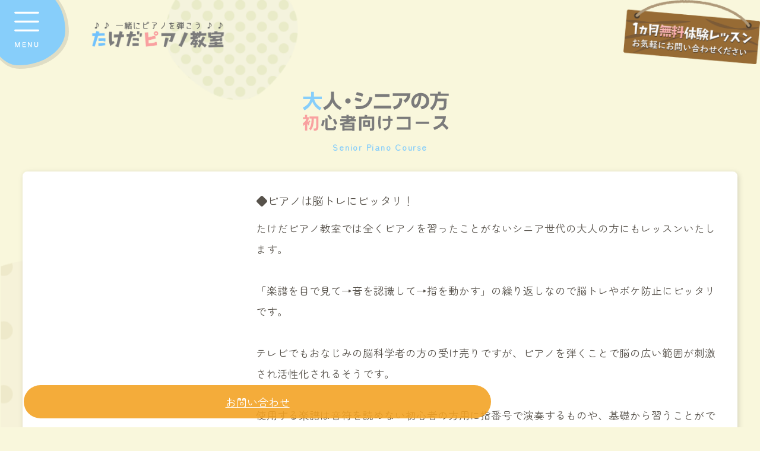

--- FILE ---
content_type: text/html
request_url: http://takeda-pf.com/otonanopiano.html
body_size: 3401
content:
<!DOCTYPE html>
<html lang="ja">
<head>


<!-- Google tag (gtag.js) -->
<script async src="https://www.googletagmanager.com/gtag/js?id=G-FD54YRPQH5"></script>
<script>
  window.dataLayer = window.dataLayer || [];
  function gtag(){dataLayer.push(arguments);}
  gtag('js', new Date());

  gtag('config', 'G-FD54YRPQH5');
</script>


<meta charset="UTF-8">
<title>ピアノ教室＜大人・シニアの方に＞｜たけだピアノ教室｜大牟田市</title>
<meta name="viewport" content="width=device-width, initial-scale=1">
<meta name="description" content="ピアノ教室＜超初心者の大人・シニアの方に＞｜脳トレにピアノレッスンは最適です。超初心者に対応します！大牟田市歴木">

<link rel="icon" href="favicon.ico">
<link rel="stylesheet" href="css.css">
<link rel="stylesheet" href="css/style.css">
<link href="https://fonts.googleapis.com/css2?family=Zen+Maru+Gothic&display=swap" rel="stylesheet">


<style>
section p {
	font-family: 'Zen Maru Gothic', sans-serif;
	font-size: 1.1em;
}
</style>



</head>

<body>


<div id="loading"><center><img src="css/oomuta-piano_logo_home.jpg" alt="ピアノ教室♪一緒に弾こう｜大牟田市歴木平野山"></center>
    <div class="loader"></div>
</div>
<script>
// クラス変更
window.onload = function () {
    const spinner = document.getElementById('loading');
    spinner.classList.add('loaded');
}

//safari対策
window.onpageshow = function (event) {
    if (event.persisted) {
        window.location.reload();
    }
};
</script>

<header>

<h1 class="logo"><a href="index.html"><img src="images/logo.png" alt="ピアノ教室・大牟田市の「たけだピアノ教室」で無料体験レッスン♪"></a></h1>
<div class="tel"><a href="./mail/"><img src="images/tel.png" alt=""></a></div>
</header>

<div id="contents">

<main>

<section>
<h2 class="c"><img src="images/senior_piano.png" alt="大人・シニアなど初心者向けのピアノ教室"><span class="small">Senior Piano Course</span></h2>

<div class="list right">
	<figure></figure>
	<div>
	<h4>◆ピアノは脳トレにピッタリ！</h4>
	<p>


たけだピアノ教室では全くピアノを習ったことがないシニア世代の大人の方にもレッスンいたします。<br>

<br>

「楽譜を目で見て→音を認識して→指を動かす」の繰り返しなので脳トレやボケ防止にピッタリです。<br>

<br>

テレビでもおなじみの脳科学者の方の受け売りですが、ピアノを弾くことで脳の広い範囲が刺激され活性化されるそうです。<br>

<br>

使用する楽譜は音符を読めない初心者の方用に指番号で演奏するものや、基礎から習うことができるシニア向けの教本などあります。<br><br>

もしご自宅にあるお子様がご使用されていた教本をご自身のレッスンでもご使用されたい方はご持参ください。<br><br>

<center>＜指番号で演奏する楽譜のサンプル＞<br>
<img src="images/siner.gif" alt="大牟田の大人のピアノレッスン" align="top" width="95%"><br><br><img src="images/siner-yubi.gif" alt="大人の初心者レッスン" align="top" width="95%"></center>
<br>

<table class="ta1">
<caption>大人の初心者レッスン</caption>
<tr>
<th>入会金</th>
<td>無料</td>
</tr>
<tr>
<th>回数</th>
<td>月３回</td>
</tr>
<tr>
<th>時間</th>
<td>30分</td>
</tr>
<tr>
<th>レッスン料</th>
<td>4000円</td>
</tr>
<tr>
<th>♪</th>
<td>
<strong class="color-theme">★</strong>無料体験レッスン可能です。<br>
<strong class="color-theme">★</strong>レッスン回数や時間の増減につきましてはお気軽にご相談ください。</td>
</tr>
</table>

<br>

<p><center>当教室は大牟田市の歴木平ノ山にあります。<br>

(駐車場完備)<br>
母が育てている花々がお出迎えしてくれます。</center></p>


<br><br>
<b><strong class="color-theme">※</strong>お問い合わせフォームからご連絡いただいた場合に限り上記のレッスン料が適用されます。</b><br>
<center><h3 class="subjecth33">募集状況は<a href="index.html">メインページのお知らせ</a>をご確認ください。</h3></center><br>
 <p class="btn arrow"><a href="./mail/">お問い合わせ</a></p>



</p>
	</div>
</div>



</section>













</main>

<section id="footer">

<h2 class="logo transform3"><img src="images/logo_home.png" alt="ピアノ教室・大牟田市の「たけだピアノ教室」で無料体験レッスン♪"></h2>

<div id="map">
<iframe src="https://www.google.com/maps/embed?pb=!1m18!1m12!1m3!1d789.2736227915457!2d130.472957814951!3d33.03474657047245!2m3!1f0!2f0!3f0!3m2!1i1024!2i768!4f13.1!3m3!1m2!1s0x354051976faeea47%3A0x84aabbd0c033ba8d!2z5q2m55Sw6Z-z5qW95pWZ5a6kKOODlOOCouODjinmlZnlrqQ!5e0!3m2!1sja!2sjp!4v1687870734934!5m2!1sja!2sjp" height="450" style="border:0;" allowfullscreen="" loading="lazy" referrerpolicy="no-referrer-when-downgrade"></iframe>
</div>

<div id="footermenu">
<ul>
<li class="color-theme">メインメニュー</li>
<li><a href="index.html">ホーム</a></li>
<li><a href="lessonkaijou.html">たけだピアノ教室紹介</a></li>
<li><a href="lessonryo.html">レッスン料(月謝)</a></li>
<li><a href="kousi.html">ピアノ講師紹介</a></li>
<li><a href="jitaku.html">自宅でピアノ練習について</a></li>

</ul>
<ul>
<li class="color-theme">Contact</li>
<li><a href="./mail/">お問い合わせ</a></li>
<li><a href="faq.html">よく頂く質問</a></li>
<li><a href="index.html">1ヵ月無料体験レッスン</a></li>
<li><a href="./blog/">お知らせ・ブログ</a></li>
<li></a></li>
<li class="color-theme">ETC.</li>
<li><a href="https://takeda-pf.com/test/">音符トレーニングWebアプリ</a></li>
<li><a href="oomuta-piano-kyouzai.html">使用する教本のご紹介</a></li>
</ul>
</div>
<!--/#footermenu-->

<footer>
<small>Copyright&copy; <a href="index.html">「たけだピアノ教室」武田音楽教室</a> All Rights Reserved.</small>
<span class="pr"><a href="" target="_blank"></a></span><br><br>
</footer>

</section>
<!--/#footer-->

</div>
<!--/#contents-->

<!--メインメニュー-->
<nav id="menubar">
<ul>
<li><a href="index.html">ホーム<span>Home</span></a></li>
<li><a href="lessonkaijou.html">たけだピアノ教室について<span>Piano Class Introduction</span></a></li>
<li><a href="lessonryo.html">レッスン料(月謝)<span>Lesson Fee</span></a></li>
<li><a href="kousi.html">ピアノ講師紹介<span>Piano Teacher</span></a></li>
<li><a href="otonanopiano.html">大人・シニアのピアノ教室<span>Senior Piano Course</span></a></li>
<li><a href="faq.html">よく頂く質問<span>F A Q</span></a></li>
<li><a href="oomuta-piano-kyouzai.html">使用する教本のご紹介<span>Text</span></a></li>
<li><a href="./blog/">お知らせ・ブログ<span>News & Blog</span></a></li>
<li><a href="./mail/">お問い合わせ<span>Contact</span></a></li>
</ul>
</nav>

<!--jQueryの読み込み-->
<script src="https://ajax.googleapis.com/ajax/libs/jquery/3.6.0/jquery.min.js"></script>

<!--biz56用のスクリプト-->
<script src="js/main.js"></script>

<!--ハンバーガーボタン（開閉操作のボタン）-->
<div id="menubar_hdr"></div>

<!--ページの上部へ戻るボタン-->
<div class="pagetop"><a href="#"><i class="fas fa-angle-double-up"></i></a></div>

<!--パララックス（inview）-->
<script src="https://cdnjs.cloudflare.com/ajax/libs/protonet-jquery.inview/1.1.2/jquery.inview.min.js"></script>
<script src="js/jquery.inview_set.js"></script>


<div id="sp-fixed-menu" class="for-sp">
  <ul>
    <li><a href="./mail/">お問い合わせ</a></li>
  </ul>
</div>


<!--License20230717rvEBf-->
</body>
</html>


--- FILE ---
content_type: text/css
request_url: http://takeda-pf.com/css.css
body_size: 1230
content:

/* ベースの本体 */
#loading {
  display: flex;
  justify-content: center;
  align-items: center;
  width: 100vw;
  height: 100vh;
  background-color: #ffffff;
  transition: all 1s;
  position: fixed;
  top: 0;
  left: 0;
  z-index: 9999;
}
#loading.loaded {
  opacity: 0;
  visibility: hidden;
}

/* 以下にローディングアニメーションCSSのコピペ https://dubdesign.net/download/html-css/htmlcss-loading8/*/

/* sample loader */
.loader008,
.loader008:after {
  border-radius: 50%;
  width: 10em;
  height: 10em;
}
.loader008 {
  margin: 60px auto;
  font-size: 10px;
  position: relative;
  text-indent: -9999em;
  border-top: 1.1em solid rgba(107, 182, 255, 0.2);
  border-right: 1.1em solid rgba(107, 182, 255, 0.2);
  border-bottom: 1.1em solid rgba(107, 182, 255, 0.2);
  border-left: 1.1em solid #6bb6ff;
  -webkit-transform: translateZ(0);
  -ms-transform: translateZ(0);
  transform: translateZ(0);
  -webkit-animation: load8 1.1s infinite linear;
  animation: load8 1.1s infinite linear;
}
@-webkit-keyframes load8 {
  0% {
    -webkit-transform: rotate(0deg);
    transform: rotate(0deg);
  }
  100% {
    -webkit-transform: rotate(360deg);
    transform: rotate(360deg);
  }
}
@keyframes load8 {
  0% {
    -webkit-transform: rotate(0deg);
    transform: rotate(0deg);
  }
  100% {
    -webkit-transform: rotate(360deg);
    transform: rotate(360deg);
  }
}















/*メニューをページ下部に固定*/
#sp-fixed-menu{
   position: fixed;
   width: 80%;
   bottom: 15px;
   font-size: 0;
   opacity: 0.9;
   z-index: 99;
}

/*メニューを横並びにする*/
#sp-fixed-menu ul{
   display: flex;
   list-style: none;
   padding:1;
   margin:0;
   width:100%;
}

#sp-fixed-menu li{
   justify-content: center;
   align-items: center;
   width: 80%;
   padding:0;
   margin:0;
   font-size: 18px;
   border-right: 0px solid #fff;
}

/*左側メニューを緑色に*/
#sp-fixed-menu li:first-child{
   background: #38b435;
}

/*左側メニューをオレンジ色に*/
#sp-fixed-menu li:last-child{
   background: #f3a324;
border-radius:30px;
}

/*ボタンを調整*/
#sp-fixed-menu li a{
   color: #fff;
   text-align: center;
   display:block;
   width: 100%;
   padding:10px;
}
















.container_pianolesson {
  position: relative;
  width: 100%;
text-align : center
}
.image {
  position: absolute;
  width: 100%;
  opacity: 0;
  animation: change-img-anim 21s infinite;
}
.image:nth-of-type(1) {
  position: absolute;
  animation: change-img-anim-first 21s infinite;
  animation-delay: 0s;
}
.image:nth-of-type(2) {
  position: absolute;
  animation-delay: 3s;
}
.image:nth-of-type(3) {
  position: absolute;
  animation-delay: 6s;
}
.image:nth-of-type(4) {
  position: absolute;
  animation-delay: 9s;
}
.image:nth-of-type(5) {
  position: absolute;
  animation-delay: 12s;
}
.image:nth-of-type(6) {
  position: absolute;
  animation-delay: 15s;
}
.image:nth-of-type(7) {
  position: relative;
  animation-delay: 18s;
}
@keyframes change-img-anim-first {
  0%{ opacity: １;}
  30%{ opacity: 1;}
  36%{ opacity: 1;}
  45%{ opacity: 0;}
  100%{ opacity: 0;}
}
@keyframes change-img-anim {
  0%{ opacity: 0;}
  30%{ opacity: 1;}
  36%{ opacity: 1;}
  45%{ opacity: 0;}
  100%{ opacity: 0;}
}








.subjecth3 {
  font-weight: bold;
  font-size: 20px;
  padding: 0px 0px 0px 0px;
  margin-bottom: 0em;
margin-left: 0em;
  letter-spacing: 1px;
  color: #87CEFA;
}


.subjecth33 {
  font-weight: bold;
  font-size: 20px;
  padding: 0px 0px 0px 0px;
  margin-bottom: 0em;
margin-left: 0em;
  letter-spacing: 1px;
  color: #FA897E;
}








span.del {
  text-decoration-line: line-through;
  text-decoration-style:double;
  text-decoration-color: red;
}

--- FILE ---
content_type: text/css
request_url: http://takeda-pf.com/css/style.css
body_size: 8009
content:
@charset "utf-8";



/*リセットCSS（sanitize.css）の読み込み
---------------------------------------------------------------------------*/
@import url("https://unpkg.com/sanitize.css");


/*Font Awesomeの読み込み
---------------------------------------------------------------------------*/
@import url("https://cdnjs.cloudflare.com/ajax/libs/font-awesome/5.15.4/css/all.min.css");


/*テンプレート専用cssファイルの読み込み
---------------------------------------------------------------------------*/
@import url("animation.css");
@import url("inview.css");


/*全体の設定
---------------------------------------------------------------------------*/
html,body {
	margin: 0;padding: 0;
	min-height: 100vh;
	overflow-x: hidden;
	font-size: 16px;	/*基準となるフォントサイズ。下の方にある「画面幅900px以上」で基準を大きなサイズに再設定しています。*/
}

body {
	font-family: "Zen Maru Gothic", "ヒラギノ丸ゴ Pro", "Hiragino Maru Gothic Pro", "メイリオ", Meiryo, Osaka, "ＭＳ Ｐゴシック", "MS PGothic", sans-serif;	/*フォント種類*/
	-webkit-text-size-adjust: none;
	background: #F9F7DC url(../images/bg_kazari.png) no-repeat left top / 100%;	/*背景色、背景壁紙の読み込み*/
	color: #57524b;		/*全体の文字色*/
	line-height: 2;		/*行間*/
}

/*リセット*/
figure {margin: 0;}
dd {margin: 0;}
nav {margin: 0;padding: 0;}

/*table全般の設定*/
table {border-collapse:collapse;}

/*画像全般の設定*/
img {border: none;max-width: 100%;height: auto;vertical-align: middle;}

/*videoタグ*/
video {max-width: 100%;}

/*iframeタグ*/
iframe {width: 100%;}

/*ul,olタグ*/
ul, ol {margin-bottom: 30px;}

/*section全般の設定*/
section > div {
	padding: 30px 3%;	/*上下、左右に空ける余白*/
}


/*リンクテキスト全般の設定
---------------------------------------------------------------------------*/
a {
	color: #57524b;	/*文字色*/
	transition: 0.3s;
}

a:hover {
	color: #938a7d;	/*マウスオン時の文字色*/
}


/*header（ロゴなどが入った最上段のブロック）
---------------------------------------------------------------------------*/
/*ヘッダーブロック*/
header {
	display: flex;					/*flexボックスを使う指定*/
	justify-content: space-between;	/*並びかたの種類の指定*/
	max-width: 1400px;				/*最大幅*/
	margin: 0 auto;

}

/*ロゴ画像*/
header .logo {
	margin: 0;
	width: 230px;		/*ロゴ画像の幅*/
	margin-top: 10px;	/*ロゴの上部に空けるスペース*/
	margin-left: 90px;	/*ロゴの左側に空けるスペース*/
}

/*トップページのロゴ画像への追加設定*/
.home header .logo {
	width: 40%;			/*ロゴ画像の幅*/
	margin-left: 0px;	/*ロゴの左側に空けるスペース*/
	margin-top: 130px;	/*ロゴの上に空けるスペース*/
}

/*トップページ以外にある右上の電話番号画像の設定*/
header .tel {
	width: 230px;	/*幅*/
}


/*３本バー（ハンバーガー）アイコン設定
---------------------------------------------------------------------------*/
/*３本バーブロック*/
#menubar_hdr {
	display: block;
	position: fixed;z-index: 100;
	top: -15px;		/*上からの配置場所指定*/
	left: -20px;	/*左からの配置場所指定*/
	width: 100px;	/*幅*/
	height: 100px;	/*高さ*/
	cursor: pointer;
	background: #87CEFA url(../images/ham.png) no-repeat center top/100px;/*背景色、ハンバーガメニュー画像の読み込み。最後のpxは上のwidthとheightと#menubar_hdr.hamと揃えておいて下さい。*/
	border-radius: 58% 42% 61% 39% / 44% 55% 45% 56%;	/*角丸の指定*/
	box-shadow: 2px 2px 0px 4px rgba(0,0,0,0.1);		/*ボックスの影。右へ、したへ、ぼかし幅、広げる距離。0,0,0は黒の事で0.1は色が10%でた状態の事。*/
	transition: 0.2s;
}

/*マウスオン時*/
#menubar_hdr:hover {
	filter: brightness(1.1);	/*少しだけ明るくする*/
}

/*×印が出ている状態の設定。*/
#menubar_hdr.ham {
	background: #ff0000 url(../images/ham.png) no-repeat center bottom/100px;
}


/*メニュー設定
---------------------------------------------------------------------------*/
#menubar ul {list-style: none;margin: 0;padding: 0;}
#menubar {display: none;}
#menubar.db {
	position: fixed;overflow: auto;z-index: 100;
	left: 0px;top: 0px;width: 100%;height: 100%;
	display: flex;
	justify-content: center;
	padding-top: 80px;			/*上部にあける余白*/
	font-size: 1.4rem;			/*文字サイズ。remの単位についてはテンプレート内の解説をお読み下さい。*/
	animation: opa1 1s both;	/*フェードインのアニメーション*/
	background: #fff url(../images/ham2.gif) no-repeat center;			/*背景色*/
	box-shadow: #87CEFA 0px 0px 500px inset;	/*ボックスの影。右へ、下へ、ぼかし幅、insetは内側への影という意味。*/
}

/*最後のメニューの下に余白をあける*/
#menubar.db li:last-of-type a {
	padding-bottom: 80px;
}

/*メニュー1個あたりの設定*/
#menubar ul a {
	display: block;text-decoration: none;
	padding: 20px;	/*メニュー内の余白*/
}

/*装飾文字（英語表記）*/
#menubar ul span {
	display: block;
	font-size: 0.7em;	/*文字サイズ。70%。*/
	opacity: 0.5;		/*透明度。50%色がでた状態。*/
}


/*decoブロック（色がついた装飾タイプのブロック）
---------------------------------------------------------------------------*/
/*decoブロックの設定*/
.deco {
	background: 
	url(../images/bg_deco_top.png) repeat-x center top / 1000px,		/*ブロック上部の背景画像の指定。1000pxは画像幅。*/
	url(../images/bg_deco_bottom.png) repeat-x center bottom / 1000px;	/*ブロック下部の背景画像の指定。1000pxは画像幅。*/
	padding-top: 199px;		/*上部の背景画像の本体の「幅」を1000pxにした際の画像の「高さ-1」をここで設定します*/
	padding-bottom: 54px;	/*下部の背景画像の本体の「幅」を1000pxにした際の画像の「高さ-1」をここで設定します*/
}

/*上で読み込む背景画像のカラーを抜き出して指定して下さい。*/
.deco > div {
	background: #87CEFA;
}

/*decoブロックのh2見出し*/
.deco h2 {
	color: #F9F7DC;	/*文字色*/
	text-shadow: 1px 1px 1px rgba(0,0,0,0.3);	/*テキストの影。右へ、下へ、距離、0,0,0は黒の事で0.3は30%色が出た状態。*/
}

/*decoブロック、フッターブロック内にあるcolor-themeの文字色*/
.deco .color-theme, .deco .color-theme a,
#footer .color-theme {
	color: #ffe13d !important;
}

/*リンクテキストのマウスオン時の文字色*/
.deco a:hover {
	color: #726b62;
}


/*mainブロック設定
---------------------------------------------------------------------------*/
/*mainブロック内のh2タグ*/
main h2 {
	position: relative;
	color: #87CEFA;			/*文字色*/
	font-size: 2.2rem;		/*文字サイズ。remの単位についてはテンプレート内の解説をお読み下さい。*/
	letter-spacing: 0.05em;	/*文字間隔を少し広くする*/
	margin: 0 20px 30px;	/*上、左右、下へ空けるスペース*/
	line-height: 1.5;		/*行間*/
}

/*mainブロック内のh3タグ*/
main h3 {
	position: relative;
	font-size: 1.8rem;		/*文字サイズ。remの単位についてはテンプレート内の解説をお読み下さい。*/
	margin: 0 20px 30px;	/*上、左右、下へ空けるスペース*/
}

/*mainブロック内のh3タグ内のulineタグ*/
main h3 .uline {
	display: inline-block;
	background: url(../images/u_line1.png) repeat-x center bottom / 100px;	/*下線のイラスト*/
	padding: 0 15px 10px;	/*上、左右、下への余白*/
}

/*装飾文字(small)の指定*/
h2 .small {
	display: block;
	font-size: 0.4em;		/*文字サイズを40%にする*/
}

/*mainブロックのpタグ*/
main p {
	margin: 0 20px 30px;	/*上、左右、下へ空けるスペース*/
}

/*微調整*/
main h2 + p,main h3 + p {
	margin-top: -10px;
}


/*２カラム利用時
---------------------------------------------------------------------------*/
.c2 {
	display: flex;
	flex-direction: column;
}


/*２カラム利用時のmainブロック（※冒頭に「.(ドット)」がついていない「main」とは全く異なるので注意して下さい）
---------------------------------------------------------------------------*/
.main {
	order: 0;	/*.mainと.subの配置指定。数字が小さい順に並びます。*/
}


/*２カラム利用時のsubブロック
---------------------------------------------------------------------------*/
.sub {
	order: 1;	/*.mainと.subの配置指定。数字が小さい順に並びます。*/
}


/*subブロックで使っているメニュー
---------------------------------------------------------------------------*/
/*メニュー全体を囲むブロック*/
.submenu {
	background: #fff;			/*背景色*/
	border-radius: 10px;		/*角丸のサイズ*/
	border: 5px solid #87CEFA;	/*枠線の幅、線種、色*/
	padding: 10px 0;			/*上下、左右へのメニュー内の余白*/
}

/*色のついたブロックでの枠線の色*/
.deco .submenu {
	border-color: #F7C4C4;
}

/*メニュー一個あたりの設定*/
.submenu li {
	border-bottom: 2px dotted #ccc;	/*下線の幅、線種、色*/
}

/*リンクテキスト*/
.submenu a {
	display: block;text-decoration: none;
	padding: 10px 20px;	/*上下、左右へのメニュー内の余白*/
}

/*マウスオン時*/
.submenu a:hover {
	background: #87CEFA;	/*背景色*/
	color: #fff;			/*文字色*/
}


/*footer（フッターメニューとコピーライトを囲むブロック。下にあるfooterとは異なるタグなので間違えないで下さい。）
---------------------------------------------------------------------------*/
/*フッターブロック*/
#footer {
	background: #5cbafd;	/*背景色#87CEFA*/
	color: #fff;			/*文字色*/
	margin-top: 50px;		/*フッターの上部(外側)に空けるスペース。上にあるコンテンツとのバランス調整です。*/
	font-size: 0.95rem;		/*文字サイズ。remの単位についてはテンプレート内の解説をお読み下さい。*/
}

/*リンクテキスト*/
#footer a {
	color: #fff;text-decoration: none;
}

/*フッター内のロゴ画像*/
#footer .logo img {
	display: block;
	position: relative;z-index: 1;	/*下の地図よりも前面に出るようにする設定。地図をロゴより前面に出したいならこの１行を削除。*/
	width: 150px;					/*幅*/
	margin: -120px auto 30px;		/*最初の数字は上へ移動する距離。フッターより上部に飛び出させる為。最後の数字はロゴの下に空けるスペース。地図がない場合のバランス用。*/
	background: #fff;				/*背景色*/
	border-radius: 50%;				/*画像が正方形であれば、正円になります。例えばここを30pxとかにすれば角が丸くなった四角形になります。*/
	padding: 30px;					/*余白*/
	border: 5px solid #87CEFA;		/*枠線の幅、線種、色*/
}


/*footer内にある地図。
---------------------------------------------------------------------------*/
#map {
	margin-top: -50px;		/*フッターのロゴに重ねる為の指定。この行を削除すれば、ロゴの下に通常通り配置されます。*/
	margin-bottom: 30px;	/*地図の下に空けるスペース。フッターメニューとの間の余白バランスをとって下さい。*/
}


/*フッターメニュー設定
---------------------------------------------------------------------------*/
/*ボックス全体の設定*/
#footermenu {
	display: flex;					/*flexボックスを使う指定*/
	justify-content: space-between;	/*並びかたの種類の指定*/
	align-items: flex-start;		/*垂直揃えの指定。上に配置されるように。*/
	margin-bottom: 50px;			/*メニューブロックと、下のコピーライトとの間にとる余白*/
}

/*ulタグ（メニューの列単位）*/
#footermenu ul {
	margin: 0;
	padding: 0 5px;
	flex: 1;
	list-style: none;
}

/*リンクテキスト*/
#footermenu a {
	opacity: 0.7;	/*透明度。70%色がついた状態。*/
}
#footermenu a:hover {
	opacity: 1;		/*マウスオン時に色を100%にする*/
}


/*フッター設定（最下部のコピーライトの部分）
---------------------------------------------------------------------------*/
footer small {font-size: 100%;}
footer {text-align: center;}
footer .pr {display: block;}


/*listブロック（２カラムタイプ、横長タイプ）、list2ブロック（枠が動く３カラムタイプ）の設定
---------------------------------------------------------------------------*/
/*１個あたりのボックスの指定。「２カラムタイプ」「横長タイプ」共通に適用されます。*/
.list {
	display: flex;					/*flexボックスを使う指定*/
	flex-direction: column;
	align-items: center;			/*垂直揃えの指定。上下中央に配置されるように。*/
	margin-bottom: 30px;			/*ボックス同士の上下間の余白*/
	background: #fff;				/*背景色。*/
	padding: 30px;					/*ボックス内の余白*/
	box-shadow: 2px 2px 10px rgba(0,0,0,0.15);	/*ボックスの影。右へ、下へ、ぼかし幅の順。0,0,0は黒の事で0.15は色が15%出た状態。*/
	border-radius: 8px;				/*角を丸くする指定*/
	overflow: hidden;				/*はみ出た要素を非表示にする。画像の角が飛び出ないようにする為の指定です。*/
}

/*h4タグの指定。「２カラムタイプ」「横長タイプ」「３カラムタイプ（フレームが動く）」共通に適用されます。*/
.list h4,
.list2 h4 {
	margin: 0;
	font-size: 1.2em;		/*文字サイズを120%に*/
	font-weight: normal;	/*hタグのデフォルトの太字を標準にする。太字がいいならこの１行を削除。*/
	margin-bottom: 10px;	/*下に空けるスペース*/
}

/*pタグの指定。「２カラムタイプ」「横長タイプ」「３カラムタイプ（フレームが動く）」共通に適用されます。*/
.list p,
.list2 p {
	margin: 0;
}

/*「２カラムタイプ」と「３カラムタイプ（フレームが動く）」のlistボックス全体を囲むボックス*/
.list-container {
	display: flex;					/*flexボックスを使う指定*/
	flex-wrap: wrap;				/*折り返す指定*/
	justify-content: space-between;	/*並びかたの種類の指定*/
	flex-direction: column;			/*子要素を縦並びにする*/
}

/*「２カラムタイプ」のlistボックス。１個あたりのボックスの指定です。*/
.list-container .list {
	flex-direction: column;			/*子要素を縦並びにする*/
	justify-content: space-between;	/*並びかたの種類の指定*/
	align-items: stretch;			/*垂直揃えをデフォルトに戻す指定。*/
}

/*「２カラムタイプ」のfigure画像の上書き。*/
.list-container .list figure {
	margin: -30px -30px 30px;	/*１つ目と２つ目は画像周りの余白を埋める指定で、上の.listのpaddingの数字にマイナスをつければOKです。３つ目は画像下に空けるスペース。*/
	width: auto;
}


/*list2ブロック（枠が動く３カラムタイプ）への追加設定
---------------------------------------------------------------------------*/
/*１個あたりのボックスの指定*/
.list2 {
	text-align: center;		/*中身をセンタリング*/
	margin-bottom: 30px;	/*下(ボックスの外側)に空けるスペース。*/
}

/*画像の指定*/
.list2 figure .mask1,.list2 figure .mask2,.list2 figure .mask3 {
	margin-bottom: 30px;	/*画像の下に空ける余白。h4見出しとの余白バランスです。*/
}


/*mask（フレームが動くタイプのアニメーション設定。３タイプ用意しています。）
---------------------------------------------------------------------------*/
/*３タイプ共通設定*/
.mask1,.mask2,.mask3 {
	position: relative;z-index: 10;		/*トップページのスライドショーを動画にする場合、動画が飾りの下に隠れないようにする為*/
	box-shadow: 10px 10px 0px #e2ddc0;	/*ボックスの影。右へ、下へ、ぼかし幅、色。*/
}

/*mask1のアニメーション設定。animation.cssのアニメーションを使っています。*/
.mask1 {
	animation: mask 12s linear infinite;
}

/*mask2のアニメーション設定。animation.cssのアニメーションを使っています。*/
.mask2 {
	animation: kazari1 8s linear infinite;
}

/*mask3のアニメーション設定。animation.cssのアニメーションを使っています。*/
.mask3 {
	animation: kazari2 10s linear infinite;
}


/*トップページのスライドショーを動画にした場合に、影を消す設定*/
#mainimg .mask1,#mainimg .mask2,#mainimg .mask3 {
	box-shadow: none;
}


/*「お知らせ」ブロック
---------------------------------------------------------------------------*/
/*お知らせブロック*/
#new {
	margin: 0;
	display: flex;		/*flexボックスを使う指定*/
	flex-wrap: wrap;	/*折り返す指定*/
	padding: 0 0px;	/*上下、左右へのボックス内の余白*/
}


dt {
  border-bottom:dotted 1px #cdcdcd;
  overflow: hidden;
  padding: 50px 50;
}
dd {
  border-bottom:dotted 1px #cdcdcd;
  overflow: hidden;
  padding: 50px 50;
}


/*日付(dt)、記事(dd)共通設定*/
#new dt,
#new dd {
	padding: 10px 0;		/*上下、左右へのボックス内の余白*/
}

/*日付(dt)設定*/
#new dt {
	width: 8em;	/*幅。8文字(em)分。※下の「900px以上」の端末用の設定に再設定があります。*/
}

/*日付の横のマーク（共通設定）*/
#new dt span {
	display: inline-block;	/*表示させる*/
	width: 5em;				/*幅。6文字(em)分。*/
	background: #999;		/*背景色*/
	color: #fff;			/*文字色*/
	font-size: 0.8em;		/*文字サイズを90%に。*/
	text-align: center;		/*文字をセンタリング*/
	border-radius: 3px;		/*角を少しだけ丸くする*/
	margin-right: 1.0em;	/*アイコンの右側に空けるスペース*/
	align-self: flex-start;	/*高さを間延びさせない指定*/
	line-height: 1.7;		/*行間を少し狭く*/
	position: relative;top: 0.0em;	/*上下の配置バランスの微調整*/
}

/*bg1設定。サンプルテンプレートでは「求人情報」と書いてあるマーク*/
#new dt span.icon-bg1 {
	background: #F75757;	/*背景色*/
}
#new dt span.icon-bg2 {
	background: #5db5f6;	/*背景色*/
}


/*日付の横のマーク（共通設定）*/
/#new dt span {
/	display: none;	/*小さな端末では非表示にしておく。*/
/}

/*記事(dd)設定*/
#new dd {
	width: calc(100% - 8em);	/*「8em」は上の「#new dt」のwidthの値です。※下の「900px以上」の端末用の設定に再設定があります。*/
}


/*btnの設定
---------------------------------------------------------------------------*/
/*ボタンを囲むブロック*/
.btn {
	text-align: center;	/*内容をセンタリング*/
}

/*ボタン*/
.btn a,
.btn input {
	display: inline-block;text-decoration: none;border: none;
	color: #fff;			/*文字色*/
	border-radius: 3px;		/*角丸のサイズ。ほんの少しだけ角が丸くなります。*/
	padding: 15px 40px;	/*上下、左右への余白。*/
	box-shadow: 2px 2px 5px rgba(0,0,0,0.2);	/*ボックスの影。右へ、下へ、ぼかし幅の順。0,0,0は黒の事で0.2は色が20%出た状態。*/
	font-size: 1rem;		/*文字サイズ。remの単位についてはテンプレート内の解説をお読み下さい。*/
	background: #F75757;	/*背景色*/
	letter-spacing: 0.1em;	/*文字間隔を少し広くする指定*/
}

/*ボタンのマウスオン時*/
.btn a:hover,
.btn input:hover {
	filter: brightness(1.1);	/*少しだけ明るくする*/
	cursor: pointer;
	color: #fff;			/*文字色*/
}

/*list、list2内で使う場合のボタン*/
.list .btn a,
.list2 .btn a {
	display: block;		/*幅一杯にとる*/
	margin-top: 20px;	/*ボタンの上に空けるスペース*/
}

/*矢印アイコン（Font Awesome）*/
.btn.arrow a::after {
	font-family: "Font Awesome 5 Free";	/*Font Awesomeを使う指定*/
	content: "\f0a9";	/*使いたいアイコン名をここで指定。Font Awesomeに記載されています。詳しくは当テンプレートのマニュアルを読んで下さい。*/
	color: #fff;		/*アイコンの色*/
	font-weight: bold;
	display: inline-block;
	padding-left: 15px;		/*テキストとの間に空けるスペース*/
	transform: scale(1.4);	/*サイズを1.4倍にする設定*/
	transition: 0.3s;
}

/*矢印アイコン（Font Awesome）のマウスオン時*/
.btn.arrow a:hover::after {
	transform: scale(1.6);	/*サイズを少し大きくする*/
}


/*テーブル
---------------------------------------------------------------------------*/
/*テーブル１行目に入った見出し部分（※caption）*/
.ta1 caption {
	font-weight: bold;			/*太字に*/
	padding: 10px 5px;			/*上下、左右へのボックス内の余白。基本的に数行下の「.ta1 th, .ta1 td」のpaddingと揃えておけばOKです。*/
	background: #57524b;		/*背景色*/
	color: #fff;				/*文字色*/
}

/*ta1テーブルブロック設定*/
.ta1 {
	border-top: 1px solid #d3c99f;	/*テーブルの一番上の線。幅、線種、色*/
	table-layout: fixed;
	width: 100%;
	margin: 0 auto 30px;		/*最後の「30px」がテーブルの下に空けるスペースです*/
	background: rgba(255,255,255,0.5);	/*背景色。255,255,255は白のことで0.5は色が50%出た状態のこと。*/
}

/*tr（１行分）タグ設定*/
.ta1 tr {
	border-bottom: 1px solid #d3c99f;	/*テーブルの下線。幅、線種、色*/
}

/*th（左側）、td（右側）の共通設定*/
.ta1 th, .ta1 td {
	padding: 10px 5px;		/*上下、左右へのボックス内の余白*。基本的に数行上の「.ta1 caption」のpaddingと揃えておけばOKです。*/
	word-break: break-all;	/*英語などのテキストを改行で自動的に折り返す設定。これがないと、テーブルを突き抜けて表示される場合があります。*/
}

/*th（左側）のみの設定*/
.ta1 th {
	width: 30%;			/*幅*/
	text-align: left;	/*左よせにする*/
}


/*イベントページ上部の横並びの「月」メニュー
---------------------------------------------------------------------------*/
/*メニューを囲むブロック*/
.inline-menu {
	text-align: center;
	margin-bottom: 50px;	/*下に空けるスペース*/
}

/*メニュー１個あたりの設定*/
.inline-menu li {
	display: inline-block;	/*横並びにする*/
	margin-bottom: 10px;	/*メニューが２段以上になった場合の、上下の間に空けるスペース*/
}

.inline-menu li a {
	display: block;text-decoration: none;
	padding: 0 10px;			/*上下、左右へのメニュー内の余白*/
	background: #fff;			/*背景色*/
	border: 3px solid #87CEFA;	/*枠線の幅、線種、色*/
	border-radius: 3px;			/*角丸のサイズ*/
}

/*マウスオン時*/
.inline-menu li a:hover {
	background: #87CEFA;
	color: #fff;
}


/*イベントページの各月イベント
---------------------------------------------------------------------------*/
/*イベント全体を囲むブロック*/
dl.event {
	margin: 0 20px 30px;	/*上、左右、下へ空けるスペース*/
}

/*イベント見出し*/
dl.event dt {
	color: #87CEFA;		/*文字色*/
	font-size: 1.2rem;	/*文字サイズ。remの単位についてはテンプレート内の解説をお読み下さい。*/
}

/*色のついたブロックでのイベント見出し*/
.deco dl.event dt {
	color: #ffe13d;	/*文字色*/
}

/*日付*/
dl.event .date {
	background: #87CEFA;	/*背景色*/
	color: #fff;			/*文字色*/
	width: 10em;			/*幅。（10文字分）*/
	text-align: center;		/*中身をセンタリング*/
	display: block;			/*ブロック要素にする事で、<br>がなくても改行されます*/
	font-size: 0.7em;		/*文字サイズ70%*/
	letter-spacing: 0.1em;	/*文字間隔を少し広くする*/
	border-radius: 3px;		/*角丸のサイズ*/
}

/*色のついたブロックでの日付*/
.deco dl.event .date {
	background: #ffe13d;	/*背景色*/
	color: #87CEFA;			/*文字色*/
}

/*説明文*/
dl.event dd {
	margin-bottom: 20px;	/*下に空けるスペース*/
}


/*FAQ
---------------------------------------------------------------------------*/
/*FAQボックス全体*/
.faq {
	padding: 0 5px;	/*上下、左右へのボックス内の余白*/
}

/*質問*/
.faq dt {
	border-radius: 10px;	/*枠を角丸にする指定*/
	margin-bottom: 20px;	/*下に空けるスペース*/
	background: linear-gradient(#fff, #f7f7f7);	/*背景グラデーション*/
	text-indent: -2em;				/*テキストのインデント。質問が複数行になった際に、テキストの冒頭を揃える為に設定しています。*/
	padding: 5px 1em 5px 3em;		/*ボックス内の余白。ここを変更する場合、上のtext-indentも調整します。*/
	border: 1px solid #e2ddc0;		/*枠線の幅、線種、色*/
}

/*アイコン（Font Awesome）*/
.faq dt::before {
	font-family: "Font Awesome 5 Free";	/*Font Awesomeを使う指定*/
	content: "\f059";		/*使いたいアイコン名をここで指定。Font Awesomeに記載されています。詳しくは当テンプレートのマニュアルを読んで下さい。*/
	color: #938a7d;			/*アイコンの色*/
	padding-right: 1em;		/*アイコンとテキストの間の余白*/
}

/*回答*/
.faq dd {
	padding: 5px 1em 30px 3em;		/*ボックス内の余白**/
}

/*opencloseを適用した要素のカーソル*/
.openclose {
	cursor: pointer;	/*カーソルの形状。リンクと同じスタイルにしてクリックできると認識してもらう。*/
}

.faq dt span {text-indent: 0;}


/*PAGE TOP（↑）設定
---------------------------------------------------------------------------*/
.pagetop-show {display: block;}

/*ボタンの設定*/
.pagetop a {
	display: block;text-decoration: none;text-align: center;
	position: fixed;	/*スクロールに追従しない(固定で表示)為の設定*/
	z-index: 99;
	right: 20px;		/*右からの配置場所指定*/
	bottom: 20px;		/*下からの配置場所指定*/
	color: #fff;		/*文字色*/
	font-size: 1.5rem;	/*文字サイズ。remの単位についてはテンプレート内の解説をお読み下さい。*/
	background: rgba(0,0,0,0.3);	/*背景色。0,0,0は黒の事で0.3は色が30%出た状態。*/
	width: 60px;		/*幅*/
	line-height: 60px;	/*高さ*/
	border-radius: 58% 42% 61% 39% / 44% 55% 45% 56%;	/*角丸の指定*/
}

/*マウスオン時*/
.pagetop a:hover {
	background: rgba(0,0,0,0.5);	/*背景色。0,0,0は黒の事で0.5は色が50%出た状態。*/
}


/*その他
---------------------------------------------------------------------------*/
.clearfix::after {content: "";display: block;clear: both;}
.color-theme, .color-theme a {color: #F75757 !important;}
.color-check, .color-check a {color: #f00 !important;}
.c {text-align: center !important;}
.ws {width: 95%;display: block;}
.wl {width: 95%;display: block;}
.mb30 {margin-bottom: 30px !important;}
.look {display: inline-block;border: 1px solid #ccc;padding: 0px 10px;background: rgba(0,0,0,0.05);border-radius: 5px;margin: 5px 0;}
.deco .look {background: rgba(255,255,255,0.2);}



/*---------------------------------------------------------------------------
ここから下は画面幅700px以上の追加指定
---------------------------------------------------------------------------*/
@media screen and (min-width:700px) {


/*header（ロゴなどが入った最上段のブロック）
---------------------------------------------------------------------------*/
/*ロゴ画像*/
header .logo {
	margin-top: 20px;	/*ロゴの上部に空けるスペース*/
	margin-left: 150px;	/*ロゴの左側に空けるスペース*/
}

/*トップページのロゴ画像への追加設定*/
.home header .logo {
	width: 30%;			/*ロゴ画像の幅*/
	margin-left: 40px;	/*ロゴの左側に空けるスペース*/
}


/*３本バー（ハンバーガー）アイコン設定
---------------------------------------------------------------------------*/
/*３本バーブロック*/
#menubar_hdr {
	top: -20px;		/*上からの配置場所指定*/
	width: 130px;	/*幅*/
	height: 130px;	/*高さ*/
	background-size: 130px;	/*サイズのみ、変更*/
}

/*×印が出ている状態の設定。*/
#menubar_hdr.ham {
	background-size: 130px;	/*サイズのみ、変更*/
}


/*２カラム利用時
---------------------------------------------------------------------------*/
.c2 {
	flex-direction: row;
	justify-content: space-between;
}


/*２カラム利用時のmainブロック（※冒頭に「.(ドット)」がついていない「main」とは全く異なるので注意して下さい）
---------------------------------------------------------------------------*/
.main {
	order: 1;	/*.mainと.subの左右への配置指定。数字が小さい順に並びます。*/
	width: calc(100% - 280px);	/*幅。250pxの数字は、.subで指定しているwidthに余白を50px含めて設定しています。*/
}


/*２カラム利用時のsubブロック
---------------------------------------------------------------------------*/
.sub {
	order: 0;	/*.mainと.subの左右への配置指定。数字が小さい順に並びます。*/
	width: 250px;	/*幅。大幅に変更する際は、上の.mainのwidthの250pxの値も調整して下さい。*/
}

/*.subブロックのpタグ*/
.sub p {
	margin: 0 0 30px;	/*上、左右、下へ空けるスペース*/
}


/*footer（フッターメニューとコピーライトを囲むブロック。下にあるfooterとは異なるタグなので間違えないで下さい。）
---------------------------------------------------------------------------*/
/*フッターブロック*/
#footer {
	margin-top: 100px;		/*フッターの上部(外側)に空けるスペース。上にあるコンテンツとのバランス調整です。*/
}

/*フッター内のロゴ画像*/
#footer .logo img {
	width: 300px;					/*幅*/
	border: 10px solid #87CEFA;		/*枠線の幅、線種、色*/
}


/*footer内にある地図。
---------------------------------------------------------------------------*/
#map {
	margin-top: -100px;		/*フッターのロゴに重ねる為の指定。この行を削除すれば、ロゴの下に通常通り配置されます。*/
}


/*listブロック（２カラムタイプ、横長タイプ）、list2ブロック（枠が動く３カラムタイプ）の設定
---------------------------------------------------------------------------*/
/*１個あたりのボックスの指定。「２カラムタイプ」「横長タイプ」共通に適用されます。*/
.list {
	flex-direction: row;
align-items: flex-start;
}

/*画像の指定。「２カラムタイプ」「横長タイプ」共通に適用されます。*/
.list figure {
	width: 30%;			/*幅*/
	margin-right: 20px;	/*画像とテキストブロックの間にとる余白*/
}

/*「２カラムタイプ」のlistボックス全体を囲むボックス*/
.list-container {
	flex-direction: row;	/*子要素を横並びにする*/
}

/*「２カラムタイプ」のlistボックス。１個あたりのボックスの指定です。*/
.list-container .list {
	width: 48%;	/*ボックスの幅*/
}
.list-container .list2 {
	width: 30%;	/*ボックスの幅*/
}

/*2023/01/19追記*/
.list div {
	flex: 1;
}


/*PAGE TOP（↑）設定
---------------------------------------------------------------------------*/
/*ボタンの設定*/
.pagetop a {
	width: 100px;		/*幅*/
	line-height: 100px;	/*高さ*/
}


/*　※注意！　下の閉じカッコ　}　はこのブロックに必要なので、削除しないで下さい。　*/

}



/*---------------------------------------------------------------------------
ここから下は画面幅900px以上の追加指定
---------------------------------------------------------------------------*/
@media screen and (min-width:900px) {


/*全体の設定
---------------------------------------------------------------------------*/
html, body {
	font-size: 16px;	/*基準となるフォントサイズの上書き*/
}


/*contentsブロック
---------------------------------------------------------------------------*/
/*トップページのみ、コンテンツ上部に余白をとります。お好みで数値は調整して下さい。*/
.home #contents {
	margin-top: 250px;
}


/*「お知らせ」ブロック
---------------------------------------------------------------------------*/
/*日付(dt)設定*/
#new dt {
	width: 14em;	/*幅。14文字(em)分。*/
	display: flex;	/*flexボックスを使う指定*/
	justify-content: space-between;	/*日付とアイコンをそれぞれ端に寄せる*/
}

/*日付の横のマーク（共通設定）*/
#new dt span {
	display: inline-block;	/*表示させる*/
	width: 6em;				/*幅。6文字(em)分。*/
	background: #999;		/*背景色*/
	color: #fff;			/*文字色*/
	font-size: 0.9em;		/*文字サイズを90%に。*/
	text-align: center;		/*文字をセンタリング*/
	border-radius: 3px;		/*角を少しだけ丸くする*/
	margin-right: 1.2em;	/*アイコンの右側に空けるスペース*/
	align-self: flex-start;	/*高さを間延びさせない指定*/
	line-height: 1.8;		/*行間を少し狭く*/
	position: relative;top: 0.4em;	/*上下の配置バランスの微調整*/
}

/*bg1設定。サンプルテンプレートでは「求人情報」と書いてあるマーク*/
#new dt span.icon-bg1 {
	background: #F75757;	/*背景色*/
}
#new dt span.icon-bg2 {
	background: #5db5f6;	/*背景色*/
}

/*記事(dd)設定*/
#new dd {
	width: calc(100% - 14em);	/*「14em」は上の「#new dt」のwidthの値です。*/
}


/*テーブル
---------------------------------------------------------------------------*/
/*テーブル１行目に入った見出し部分（※caption）*/
.ta1 caption {
	padding: 5px 15px;		/*上下、左右へのボックス内の余白*/
}

/*th（左側）、td（右側）の共通設定*/
.ta1 th, .ta1 td {
	padding: 20px 15px;		/*上下、左右へのボックス内の余白*/
}

/*th（左側）のみの設定*/
.ta1 th {
	width: 20%;		/*幅*/
}


/*その他
---------------------------------------------------------------------------*/
.ws {width: 48%;display: inline;}


/*　※注意！　下の閉じカッコ　}　はこのブロックに必要なので、削除しないで下さい。　*/

}




--- FILE ---
content_type: text/css
request_url: http://takeda-pf.com/css/animation.css
body_size: 1165
content:
@charset "utf-8";


/*maskのキーフレーム設定
---------------------------------------------------------------------------*/

@keyframes mask {  
	  
0%, 100% {
	border-radius: 64% 36% 54% 46% / 49% 41% 59% 51%;
}
50% {
	border-radius: 39% 61% 48% 52% / 43% 55% 45% 57%;
}
	  
}


/*kazari1のキーフレーム設定
---------------------------------------------------------------------------*/
@keyframes kazari1 {  
	  
0%, 100% {
    border-radius: 61% 39% 65% 35% / 57% 62% 38% 43%;
}
50% {
    border-radius: 41% 59% 38% 62% / 62% 41% 59% 38%;
}
	  
}


/*kazari2のキーフレーム設定
---------------------------------------------------------------------------*/
@keyframes kazari2 {  
	  
0%, 100% {
    border-radius: 56% 44% 47% 53% / 55% 37% 63% 45%;
}
50% {
    border-radius: 45% 55% 40% 60% / 44% 63% 37% 56%;
}
	  
}


/*opa1のキーフレーム設定
---------------------------------------------------------------------------*/
@keyframes opa1 {
	0% {opacity: 0;}
	100% {opacity: 1;}
}


/*スライドショーのキーフレーム設定
---------------------------------------------------------------------------*/
@keyframes slide1 {
	0% {opacity: 1;}
	25%{opacity: 1;}
	35%{opacity: 0;}
	90% {opacity: 0;}
	100% {opacity: 1;}
}
@keyframes slide2 {
	0% {opacity: 0;}
	25% {opacity: 0;}
	35% {opacity: 1;}
	60% {opacity: 1;}
	70% {opacity: 0;}
	100% {opacity: 0;}
}
@keyframes slide3 {
	0% {opacity: 0;}
	60% {opacity: 0;}
	70% {opacity: 1;}
	90% {opacity: 1;}
	100% {opacity: 0;}
}


/*スライドショーの設定
---------------------------------------------------------------------------*/
/*スライドショーのブロック全体*/
#mainimg {
	width: 52%;			/*幅。お好みで調整して下さい。*/
	position: relative;
}

/*スライドショー内の５枚の画像（スライド写真と、背景の装飾）の共通設定*/
.slide1,.slide2,.slide3,.kazari1,.kazari2 {
	width: 100%;height: auto;
	position: absolute;right: 0px;top: 0px;
}

/*slide1、slide2、slide3（スライド写真）への追加設定*/
.slide1,.slide2,.slide3 {
	box-shadow: 4px 4px 10px rgba(0,0,0,0.2);	/*影の設定。右へ、下へ、ぼかし幅。0,0,0は黒の事で0.2は色が20%出た状態。*/
	transform: scale(0.9);	/*実寸に対して90%のサイズで表示させる指定。原寸大がいいならこの１行を削除。*/
	z-index: 2;	/*下の飾りより前面に表示させる指定*/
}

/*slide1への追加設定。
slide1とmaskとopa1の３つのアニメーションを指定しています。
sとついている数字は時間(秒)になります。お好みで調整して下さい。*/
.slide1 {
	animation: slide1 10s linear infinite,mask 8s linear infinite,opa1 1s linear;
}

/*slide2への追加設定
slide2とmaskの２つのアニメーションを指定しています。
sとついている数字は時間(秒)になります。お好みで調整して下さい。*/
.slide2 {
	animation: slide2 10s linear infinite,mask 8s linear infinite;
}

/*slide3への追加設定
slide3とmaskの２つのアニメーションを指定しています。
sとついている数字は時間(秒)になります。お好みで調整して下さい。*/
.slide3 {
	animation: slide3 10s linear infinite,mask 8s linear infinite;
}

/*kazari1への追加設定
sとついている数字は時間(秒)になります。お好みで調整して下さい。*/
.kazari1 {
	animation: kazari1 10s linear infinite;
	top: -30px;right: 60px;	/*上から、右からの配置場所の指定。スライド写真と位置をずらす為の設定になります。*/
	z-index: 1;	/*kazari2より前面に表示させる指定*/
}

/*kazari2への追加設定
sとついている数字は時間(秒)になります。お好みで調整して下さい。*/
.kazari2 {
	animation: kazari2 13s linear infinite;
	top: 10px;right: -90px;	/*上から、右からの配置場所の指定。スライド写真と位置をずらす為の設定になります。*/
}


--- FILE ---
content_type: text/css
request_url: http://takeda-pf.com/css/inview.css
body_size: 1321
content:
@charset "utf-8";



/*up,down,left,right,transform1,transform2の共通設定
（待機中の設定）
---------------------------------------------------------------------------*/
.up, .down, .left, .right, .transform1, .transform2 {
	position: relative;
	opacity: 0;		/*透明度（透明の状態）*/
}


/*up,down,left,right,transform1,transform2の共通設定
（要素が見えたら実行するアクションの設定）
---------------------------------------------------------------------------*/
.upstyle, .downstyle, .leftstyle, .rightstyle, .transform1style, .transform2style {
	opacity: 1;				/*透明度（色が100%出た状態）*/
	transition: 1s 0.3s;	/*1sはアニメーションの実行時間1.5秒。0.5sは0.5秒遅れてスタートする指定。*/
}


/*upスタイル。下から上にフェードインしてくるスタイル
---------------------------------------------------------------------------*/
/*待機中の設定*/
.up {
	bottom: -20px;	/*基準値の下20pxの場所からスタート*/
}

/*要素が見えたら実行するアクション*/
.upstyle {
	bottom: 0px;	/*基準値まで戻す*/
}


/*downスタイル。上から下にフェードインしてくるスタイル
---------------------------------------------------------------------------*/
/*待機中の設定*/
.down {
	top: -20px;	/*基準値の上20pxの場所からスタート*/
}

/*要素が見えたら実行するアクション*/
.downstyle {
	top: 0px;	/*基準値まで戻す*/
}


/*leftスタイル。左からフェードインしてくるスタイル
---------------------------------------------------------------------------*/
/*待機中の設定*/
.left {
	left: -100px;	/*基準値より左に100pxの場所からスタート*/
}

/*要素が見えたら実行するアクション*/
.leftstyle {
	left: 0px;		/*基準値まで戻す*/
}


/*rightスタイル。右からフェードインしてくるスタイル
---------------------------------------------------------------------------*/
/*待機中の設定*/
.right {
	right: -100px;	/*基準値より右に100pxの場所からスタート*/
}

/*要素が見えたら実行するアクション*/
.rightstyle {
	right: 0px;		/*基準値まで戻す*/
}


/*transform1スタイル。その場で回転するスタイル
---------------------------------------------------------------------------*/
/*待機中の設定*/
.transform1 {
	transform: scaleX(0);	/*幅を0%でスタート*/
}

/*要素が見えたら実行するアクション*/
.transform1style {
	transform: scaleX(1);	/*幅を100%に戻す*/
}


/*transform2スタイル。倒れた状態から起き上がるスタイル
---------------------------------------------------------------------------*/
/*待機中の設定*/
.transform2 {
	transform: perspective(400px) rotateX(50deg);
}

/*要素が見えたら実行するアクション*/
.transform2style {
	transform: perspective(400px) rotateX(0deg);
}


/*blurスタイル。ぼかしで出現するスタイル。
---------------------------------------------------------------------------*/
/*待機中の設定*/
.blur {
	opacity: 0;	/*透明度（透明の状態）*/
	filter: blur(30px);
	transform: scale(1.2);
}

/*要素が見えたら実行するアクション*/
.blurstyle {
	opacity: 1;
	filter: blur(0);
	transform: scale(1);
	transition: 1s 0.5s;
}


/*transform3スタイル。小さなサイズから原寸大になるスタイル
---------------------------------------------------------------------------*/
/*キーフレーム（アニメーション）設定*/
@keyframes transform3 {
0% {
	transform: scale(0);
}
50% {
	transform: scale(1.05);
}
70% {
	transform: scale(0.99);
}
100% {
	transform: scale(1);
}
}

/*待機中の設定*/
.transform3 {
	transform: scale(0);
}

/*要素が見えたら実行するアクション*/
.transform3style {
	animation: transform3 0.8s ease-out 0.5s both;
}


/*クラッカーアニメーション
---------------------------------------------------------------------------*/
/*画像への指定。共通。*/
.crackerstyle img {
	width: 150px;	/*各クラッカーの幅*/
	position: absolute;
	bottom: 0px;
}

/*左側（１つ目のimgタグ）の画像への追加指定*/
.crackerstyle img:nth-of-type(1) {
	left: 0px;
	transform: scale(-1, 1);	/*画像を左右逆向きにする*/
}

/*右側（２つ目のimgタグ）の画像への追加指定*/
.crackerstyle img:nth-of-type(2) {
	right: 0px;
}



/*---------------------------------------------------------------------------
ここから下は画面幅600px以上の追加指定
---------------------------------------------------------------------------*/
@media screen and (min-width:600px) {


/*クラッカーアニメーション
---------------------------------------------------------------------------*/
/*画像への指定。共通。*/
.crackerstyle img {
	width: 200px;	/*各クラッカーの幅*/
}


/*　※注意！　下の閉じカッコ　}　はこのブロックに必要なので、削除しないで下さい。　*/

}



/*---------------------------------------------------------------------------
ここから下は画面幅900px以上の追加指定
---------------------------------------------------------------------------*/
@media screen and (min-width:900px) {


/*クラッカーアニメーション
---------------------------------------------------------------------------*/
/*画像への指定。共通。*/
.crackerstyle img {
	width: 300px;	/*各クラッカーの幅*/
}


/*　※注意！　下の閉じカッコ　}　はこのブロックに必要なので、削除しないで下さい。　*/

}




--- FILE ---
content_type: application/javascript
request_url: http://takeda-pf.com/js/jquery.inview_set.js
body_size: 396
content:

//upスタイルが画面内にきたら、スタイルupstyleを適用する
$('.up').on('inview', function() {
	$(this).addClass('upstyle');
});

//downスタイルが画面内にきたら、スタイルdownstyleを適用する
$('.down').on('inview', function() {
	$(this).addClass('downstyle');
});

//leftスタイルが画面内にきたら、スタイルleftstyleを適用する
$('.left').on('inview', function() {
	$(this).addClass('leftstyle');
});

//rightスタイルが画面内にきたら、スタイルrightstyleを適用する
$('.right').on('inview', function() {
	$(this).addClass('rightstyle');
});

//transform1スタイルが画面内にきたら、スタイルtransform1styleを適用する
$('.transform1').on('inview', function() {
	$(this).addClass('transform1style');
});

//transform2スタイルが画面内にきたら、スタイルtransform2styleを適用する
$('.transform2').on('inview', function() {
	$(this).addClass('transform2style');
});

//transform3スタイルが画面内にきたら、スタイルtransform3styleを適用する
$('.transform3').on('inview', function() {
	$(this).addClass('transform3style');
});

//blurスタイルが画面内にきたら、スタイルblurstyleを適用する
$('.blur').on('inview', function() {
	$(this).addClass('blurstyle');
});

//crackerスタイルが画面内にきたら、クラッカーアニメーションを実行する
$('.cracker').on('inview', function() {
	$('.cracker').append('<span class="crackerstyle"><img src="images/cracker.gif" alt=""><img src="images/cracker.gif" alt=""></span>');
});
